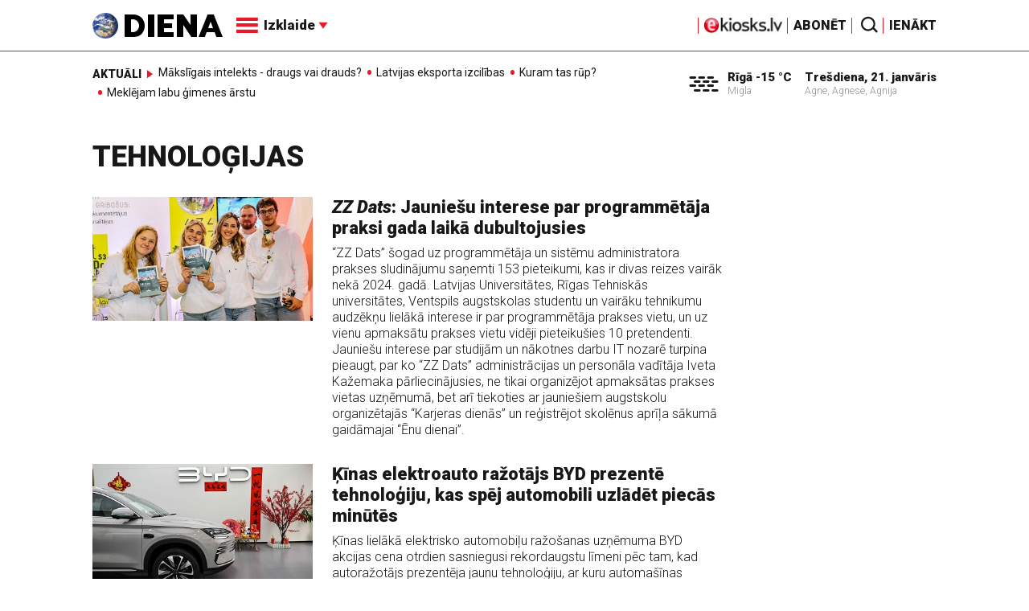

--- FILE ---
content_type: text/html; charset=UTF-8
request_url: https://new.diena.lv/tehnologijas/tehnologijas/?p=1
body_size: 15269
content:
<!doctype html>
<!--[if lt IE 7]><html class="no-js lt-ie9 lt-ie8 lt-ie7"><![endif]-->
<!--[if IE 7]><html class="no-js lt-ie9 lt-ie8"><![endif]-->
<!--[if IE 8]><html class="no-js lt-ie9"><![endif]-->
<!--[if gt IE 8]><!--><html class="no-js "><!--<![endif]-->
<head>
	<meta charset="utf-8">
	<title>Tehnoloģijas / Diena / Tehnoloģijas / Diena</title>

	<link rel="apple-touch-icon" sizes="57x57" href="/public/assets/icons/apple-icon-57x57.png">
	<link rel="apple-touch-icon" sizes="60x60" href="/public/assets/icons/apple-icon-60x60.png">
	<link rel="apple-touch-icon" sizes="72x72" href="/public/assets/icons/apple-icon-72x72.png">
	<link rel="apple-touch-icon" sizes="76x76" href="/public/assets/icons/apple-icon-76x76.png">
	<link rel="apple-touch-icon" sizes="114x114" href="/public/assets/icons/apple-icon-114x114.png">
	<link rel="apple-touch-icon" sizes="120x120" href="/public/assets/icons/apple-icon-120x120.png">
	<link rel="apple-touch-icon" sizes="144x144" href="/public/assets/icons/apple-icon-144x144.png">
	<link rel="apple-touch-icon" sizes="152x152" href="/public/assets/icons/apple-icon-152x152.png">
	<link rel="apple-touch-icon" sizes="180x180" href="/public/assets/icons/apple-icon-180x180.png">
	<link rel="icon" type="image/png" sizes="192x192"  href="/public/assets/icons/android-icon-192x192.png">
	<link rel="icon" type="image/png" sizes="32x32" href="/public/assets/icons/favicon-32x32.png">
	<link rel="icon" type="image/png" sizes="96x96" href="/public/assets/icons/favicon-96x96.png">
	<link rel="icon" type="image/png" sizes="16x16" href="/public/assets/icons/favicon-16x16.png">
	<link rel="shortcut icon" href="/public/assets/icons/favicon.ico" type="image/x-icon" />
	<link rel="icon" href="/public/assets/icons/favicon.ico" type="image/x-icon" />
	<link rel="manifest" href="/manifest.json">
	<link rel="stylesheet" type="text/css" href="//fonts.googleapis.com/css?family=Roboto:300,400,400italic,900,900italic|Roboto+Slab:700&subset=latin,cyrillic,latin-ext">
	<script async src="https://pagead2.googlesyndication.com/pagead/js/adsbygoogle.js?client=ca-pub-4551895432139638" crossorigin="anonymous"></script>
	<script src="//ads.diena.lv/delivery/asyncjs.php"></script>
			<script src="https://atm.api.dmp.nsaudience.pl/atm.js" async></script>
			<script>
				(function(w,a,c) {
					if(w[a]) { return }
					var s = function() {
					var ar = Array.prototype.slice.call(arguments);
					return new Promise(function(r,e){s[c].push({a:ar,c:r,e:e})});
				}
				s[c] = []
				w[a] = s
				})(window, "__atm", "_calls")
			</script>

			<script>
			pbjs.setConfig({
				userSync: {
					userIds: [{
						name: 'justId',
						params: {
						mode: 'COMBINED',
						url: 'https://id.nsaudience.pl/getId.js'
					},
					storage:{
						expires: 365,
						name: 'justId',
						refreshInSeconds: 1,
						type: 'html5'
					}
				}]
			}});
			</script>

			<script type="application/javascript" src="https://ced.sascdn.com/tag/3323/smart.js" async></script>
			<script type="application/javascript">
				var sas = sas || {};
				sas.cmd = sas.cmd || [];
				sas.cmd.push(function () {
					sas.setup({ networkid: 3323, domain: "https://www14.smartadserver.com", async: true, inSequence:1 });
				});
				sas.cmd.push(function () {
					sas.call("onecall", {
						siteId: 280621,
						pageId: 1074885,
						formats: [
							 { id: 96428 }
							,{ id: 93629 }
							,{ id: 78539 }
							,{ id: 96666 }
							,{ id: 99320 }
							,{ id: 73580 }
							,{ id: 73414 }
						],
						target: ""
						});
				});
			</script><script async src="https://core.dimatter.ai/pubs/diena-lv.min.js"></script>
			<script>
				window.dimatter = window.dimatter || [];
				window.dimatter.push('standalone');
				window.dimatter.push(['_initialize']);
			</script> <script type="text/javascript">
				<!--//--><![CDATA[//><!--
				var pp_gemius_identifier = 'zDDrQnf27JXkxbABwYC2DMVITO51S9BK5cRlFhgEP.j.N7';
				function gemius_pending(i) { window[i] = window[i] || function() {var x = window[i+'_pdata'] = window[i+'_pdata'] || []; x[x.length]=arguments;};};
				gemius_pending('gemius_hit'); gemius_pending('gemius_event'); gemius_pending('pp_gemius_hit'); gemius_pending('pp_gemius_event');
				(function(d,t) {try {var gt=d.createElement(t),s=d.getElementsByTagName(t)[0],l='http'+((location.protocol=='https:')?'s':''); gt.setAttribute('async','async');
				gt.setAttribute('defer','defer'); gt.src=l+'://PREFIX.hit.gemius.pl/xgemius.js'; s.parentNode.insertBefore(gt,s);} catch (e) {}})(document,'script');
				//--><!]]>
				</script>
				
		<script src="/public/scripts/src/init.js?1768962758"></script>
		<script src="https://www.google.com/recaptcha/api.js?hl=lv"></script>
		<script src="https://www.youtube.com/player_api" type="text/javascript"></script>
			<link rel="stylesheet" media="all" href="/public/styles/214/default.css">
	<script src="/public/scripts/tools.js?v=27"></script>
	<script src="/public/scripts/common.js?v=27"></script>
<link rel="canonical" type="" title="" href="https://www.diena.lv//tehnologijas/tehnologijas/?p=1" />
<meta property="og:title" content="Tehnoloģijas / Diena" />
<meta property="fb:app_id" content="595548350626442" />
<meta name="twitter:title" content="Tehnoloģijas / Diena" />
<meta name="twitter:card" content="summary_large_image" />
<meta property="og:url" content="https://www.diena.lv//tehnologijas/tehnologijas/?p=1" />
<meta name="twitter:url" content="https://www.diena.lv//tehnologijas/tehnologijas/?p=1" />
<meta property="og:type" content="article" />
<meta property="og:description" content="" />
<meta name="twitter:description" content="" />
<meta name="description" content="" />
<meta property="og:image" content="" />
<meta name="twitter:image" content="" />
<meta name="keywords" content="" />
<meta name="viewport" content="width=device-width,initial-scale=1,maximum-scale=1, user-scalable=no" />
<meta name="apple-mobile-web-app-title" content="Diena" />
<meta name="msapplication-TileColor" content="#e61a29" />
<meta name="msapplication-TileImage" content="/public/assets/icons/ms-icon-144x144.png" />
<meta name="theme-color" content="#e61a29" />
</head>
<body>
<script>
  window.fbAsyncInit = function() {
    FB.init({
      appId      : '595548350626442',
      xfbml      : true,
      version    : 'v2.6'
    });
  };

  (function(d, s, id){
     var js, fjs = d.getElementsByTagName(s)[0];
     if (d.getElementById(id)) {return;}
     js = d.createElement(s); js.id = id;
     js.src = "//connect.facebook.net/en_US/sdk.js";
     fjs.parentNode.insertBefore(js, fjs);
   }(document, 'script', 'facebook-jssdk'));
</script>

<script>
	Diena.ads.openxUrl='ads.diena.lv'; Diena.ads.skins ={"8":{"left":"https:\/\/cdn.diena.lv\/ads\/skins\/15107506075a0c398f6d0eb.png","right":"https:\/\/cdn.diena.lv\/ads\/skins\/15107506075a0c398f70917.png","left_bi":1,"right_bi":1,"repeat":true,"color":"ba2025"},"27":{"left":"https:\/\/cdn.diena.lv\/ads\/skins\/169208724264db33ca24675.png","right":"https:\/\/cdn.diena.lv\/ads\/skins\/169208724264db33ca2691b.png","left_bi":2093,"right_bi":2093,"repeat":true,"color":""},"28":{"left":"https:\/\/cdn.diena.lv\/ads\/skins\/16960039836516f78fc05be.png","right":"https:\/\/cdn.diena.lv\/ads\/skins\/16960039836516f78fc0ac3.png","left_bi":2158,"right_bi":2158,"repeat":true,"color":""},"29":{"left":"https:\/\/cdn.diena.lv\/ads\/skins\/1698054306653640a2d6e6c.jpg","right":"https:\/\/cdn.diena.lv\/ads\/skins\/1698054306653640a2d70a5.jpg","left_bi":2143,"right_bi":2143,"repeat":true,"color":""},"31":{"left":"https:\/\/cdn.diena.lv\/ads\/skins\/170022668065576678de0f2.png","right":"https:\/\/cdn.diena.lv\/ads\/skins\/170022668065576678de2fc.png","left_bi":2172,"right_bi":2172,"repeat":true,"color":""},"32":{"left":"https:\/\/cdn.diena.lv\/ads\/skins\/171031591765f1598df2b97.jpeg","right":"https:\/\/cdn.diena.lv\/ads\/skins\/171031591765f1598df2e50.jpeg","left_bi":2247,"right_bi":2247,"repeat":true,"color":""},"33":{"left":"https:\/\/cdn.diena.lv\/ads\/skins\/171465685366339655204fb.jpg","right":"https:\/\/cdn.diena.lv\/ads\/skins\/17146568536633965520bae.jpg","left_bi":2285,"right_bi":2285,"repeat":true,"color":"0085ca"}}; Diena.routes = {"galleryFullscreen":"?rt=media%2Fgallery&ac=fullscreengallery","shopFullscreen":"?rt=shop%2Fproduct&ac=fullscreengallery","articleFullscreen":"?rt=articles%2Fview&ac=fullscreengallery","userLogin":"?rt=user&ac=login","forgotPassword":"?rt=user&ac=passrestore","passReset":"?rt=user&ac=passreset","userRegister":"?rt=user&ac=register","shopCart":"?rt=shop%2Fcart&ac=contents"};	Diena.events.send('onLoad');
</script>





<section id="mobile-menu" class="flyout inverse">
	<section class="flyout__menu">
		<ul>
			<li class="special">
				<a href="https://www.diena.lv/eveikals/" target="_blank">Abonēt</a>
				<a href="https://ekiosks.lv/" target="_blank"><img style="display: block; height: 19px;" src="/public/assets/logo/e-kiosks_balts2.png"></a>
			</li>
							<li class="special">
					<a href="javascript:;" onclick="Diena.user.showLogin();">Ienākt</a>
				</li>
							<li class="special">
				<a href="/izpirktadiena">Informēt</a>
			</li>
							<li>
					<a href="/latvija/">Latvijā</a>
					<ul><li><a href="/latvija/zinas/">Ziņas</a></li><li><a href="/latvija/politika/">Politika</a></li><li><a href="/latvija/riga/">Rīgā</a></li><li><a href="/latvija/novados/">Novados</a></li><li><a href="/latvija/kriminalzinas/">Kriminālziņas</a></li></ul>				</li>
								<li>
					<a href="/pasaule/">Pasaulē</a>
					<ul><li><a href="/pasaule/baltijas-valstis/">Baltijas valstis</a></li><li><a href="/pasaule/eiropa/">Eiropa</a></li><li><a href="/pasaule/asv/">ASV</a></li><li><a href="/pasaule/krievija/">Krievija</a></li><li><a href="/pasaule/tuvie-austrumi/">Tuvie austrumi</a></li><li><a href="/pasaule/cits/">Cits</a></li></ul>				</li>
								<li>
					<a href="/sports/">Sports</a>
					<ul><li><a href="/sports/hokejs/">Hokejs</a></li><li><a href="/sports/basketbols/">Basketbols</a></li><li><a href="/sports/futbols/">Futbols</a></li><li><a href="/sports/teniss/">Teniss</a></li><li><a href="/sports/volejbols/">Volejbols</a></li><li><a href="/sports/motoru-sports/">Motoru sports</a></li><li><a href="/sports/vieglatletika/">Vieglatlētika</a></li><li><a href="/sports/ritenbrauksana/">Riteņbraukšana</a></li><li><a href="/sports/ziemas-sports/">Ziemas sports</a></li><li><a href="/sports/citi/">Citi</a></li></ul>				</li>
								<li>
					<a href="/sestdiena/">SestDiena</a>
					<ul><li><a href="/sestdiena/sonedel-sestdiena/">Šonedēļ SestDienā</a></li><li><a href="/sestdiena/sestdienas-salons/">SestDienas salons</a></li><li><a href="/sestdiena/pasaule/">Pasaule</a></li><li><a href="/sestdiena/politika/">Politika</a></li><li><a href="/sestdiena/tema/">Tēma</a></li><li><a href="/sestdiena/pieredze/">Pieredze</a></li><li><a href="/sestdiena/in-memoriam/">In memoriam</a></li><li><a href="/sestdiena/tuvplana/">Tuvplānā</a></li><li><a href="/sestdiena/celojumi/">Ceļojumi</a></li><li><a href="/sestdiena/latvijai-vajag/">Latvijai vajag </a></li><li><a href="/sestdienas-receptes/">SestDienas receptes</a></li></ul>				</li>
								<li>
					<a href="/kd/">KDi</a>
					<ul><li><a href="/kd/zinas/">Ziņas</a></li><li><a href="/kd/muzika/">Mūzika</a></li><li><a href="/kd/maksla/">Māksla</a></li><li><a href="/kd/teatris/">Teātris</a></li><li><a href="/kd/literatura/">Literatūra</a></li><li><a href="/kd/kinotv/">Kino/TV</a></li><li><a href="/kd/eksperti-blogeri/">Eksperti/Blogeri</a></li><li><a href="/kd/intervijas/">Intervijas</a></li><li><a href="/kd/recenzijas/">Recenzijas</a></li><li><a href="/kd/gramatas/">Grāmatas</a></li><li><a href="/kd/konkursi/">Konkursi</a></li><li><a href="/kd/celojumi/">Ceļojumi</a></li><li><a href="/kd/kd-afisa/">KD Afiša</a></li><li><a href="/kd/deja/">Deja</a></li></ul>				</li>
								<li>
					<a href="/sporta-avize/">Sporta Avīze</a>
					<ul><li><a href="/sporta-avize/intervijas/">Intervijas</a></li><li><a href="/sporta-avize/portrets/">Portrets</a></li><li><a href="/sporta-avize/tuvplana/">Tuvplānā</a></li></ul>				</li>
								<li>
					<a href="/uznemeja-diena/">Uzņēmēja Diena</a>
					<ul><li><a href="/uznemeja-diena/zinas/">Ziņas</a></li><li><a href="/uznemeja-diena/intervijas/">Intervijas</a></li><li><a href="/uznemeja-diena/razosana/">Ražošana</a></li><li><a href="/uznemeja-diena/karjera/">Karjera</a></li><li><a href="/uznemeja-diena/pasaule/">Pasaulē</a></li><li><a href="/uznemeja-diena/ipasums/">Īpašums</a></li><li><a href="/uznemeja-diena/finanses/">Finanses</a></li></ul>				</li>
								<li>
					<a href="/dzivesstils/">Dzīvesstils</a>
					<ul><li><a href="/dzivesstils/veseliba/">Veselība</a></li><li><a href="/dzivesstils/darzadiena/">Dārza Diena</a></li><li><a href="/dzivesstils/seniorudiena/">Senioru Diena</a></li><li><a href="/dzivesstils/dienas-padomi/">Dienas padomi</a></li></ul>				</li>
								<li>
					<a href="/videunturisms/">Vide un tūrisms</a>
					<ul><li><a href="/videunturisms/videsdiena/">Vides Diena</a></li><li><a href="/videunturisms/turisms/">Tūrisms</a></li><li><a href="/videunturisms/celosana/">Ceļošana </a></li><li><a href="/videunturisms/dabasdiena/">Dabas Diena</a></li></ul>				</li>
								<li  class="active">
					<a href="/izklaide/">Izklaide</a>
					<ul><li><a href="/izklaide/interesanti/">Interesanti</a></li><li><a href="/izklaide/receptes/">Receptes</a></li><li><a href="/izklaide/dzivnieki/">Dzīvnieki</a></li><li><a href="/izklaide/notikumi/">Notikumi</a></li><li><a href="/izklaide/cits/">Cits</a></li><li class="active"><a href="/tehnologijas/tehnologijas/">Tehnoloģijas</a></li><li><a href="/izklaide/zirnis-joko/">Zirnis joko</a></li></ul>				</li>
								<li>
					<a href="/foto/">Foto</a>
									</li>
								<li>
					<a href="/projekti-grupa/">Projekti</a>
					<ul><li><a href="/melu-tvertne/">Projekts &quot;Melu tvertne&quot;</a></li><li><a href="https://www.diena.lv/atslegvards/atgriezoties-majas">Atgriežoties mājās</a></li><li><a href="https://www.diena.lv/atslegvards/kapec-man-tas-jazina">Kāpēc man tas jāzina?</a></li><li><a href="https://www.diena.lv/atslegvards/sports-mus-vieno">Sports mūs vieno!</a></li><li><a href="https://www.diena.lv/atslegvards/atpakal-latvija">Atpakaļ Latvijā</a></li><li><a href="https://www.diena.lv/atslegvards/vai-viegli-but">Vai viegli būt</a></li></ul>				</li>
						</ul>
	</section>

	<section class="flyout__search">
		<form action="/search/" method="get">
			<div class="form-group">
				<input name="keyword" name="keyword" type="text" class="form-control form-control-lg" placeholder="Meklēt...">
			</div>
		</form>
	</section>

	<section class="flyout__weather">
		<div class="flyout__heading">Laika ziņas</div>

		<h5>Šodien</h5>
		<a href="/laika-zinas/">
			
		<div class="weather-box">
			<figure>
				<i class="icon-sw-10"></i>
			</figure>
			<aside>
				<span class="weather-box__temp">-15 °C</span>
				<span class="weather-box__wind">Vējš <i class="icon-wind-ENE"></i> 2.06 m/s</span>
			</aside>
			<figcaption>Migla</figcaption>
		</div>		</a>
	</section>
</section>

<header class="navigation topnav fixed compact" id="main-header">
	
	<div class="container">
		<div class="topnav__container">
			<section class="navigation__brand">
				<a href="/" style="background: none;">
					<img style="display: block; width:100%" src="/public/assets/logo/logo.png" alt="Diena" />
				</a>
			</section>

			<section class="navigation__menu">
				<ul class="navigation-main responsive-nav">
											<li>
							<a href="/latvija/">Latvijā</a>
															<ul>
																			<li><a href="/latvija/zinas/">Ziņas</a></li>
																				<li><a href="/latvija/politika/">Politika</a></li>
																				<li><a href="/latvija/riga/">Rīgā</a></li>
																				<li><a href="/latvija/novados/">Novados</a></li>
																				<li><a href="/latvija/kriminalzinas/">Kriminālziņas</a></li>
																		</ul>
														</li>
												<li>
							<a href="/pasaule/">Pasaulē</a>
															<ul>
																			<li><a href="/pasaule/baltijas-valstis/">Baltijas valstis</a></li>
																				<li><a href="/pasaule/eiropa/">Eiropa</a></li>
																				<li><a href="/pasaule/asv/">ASV</a></li>
																				<li><a href="/pasaule/krievija/">Krievija</a></li>
																				<li><a href="/pasaule/tuvie-austrumi/">Tuvie austrumi</a></li>
																				<li><a href="/pasaule/cits/">Cits</a></li>
																		</ul>
														</li>
												<li>
							<a href="/sports/">Sports</a>
															<ul>
																			<li><a href="/sports/hokejs/">Hokejs</a></li>
																				<li><a href="/sports/basketbols/">Basketbols</a></li>
																				<li><a href="/sports/futbols/">Futbols</a></li>
																				<li><a href="/sports/teniss/">Teniss</a></li>
																				<li><a href="/sports/volejbols/">Volejbols</a></li>
																				<li><a href="/sports/motoru-sports/">Motoru sports</a></li>
																				<li><a href="/sports/vieglatletika/">Vieglatlētika</a></li>
																				<li><a href="/sports/ritenbrauksana/">Riteņbraukšana</a></li>
																				<li><a href="/sports/ziemas-sports/">Ziemas sports</a></li>
																				<li><a href="/sports/citi/">Citi</a></li>
																		</ul>
														</li>
												<li>
							<a href="/sestdiena/">SestDiena</a>
															<ul>
																			<li><a href="/sestdiena/sonedel-sestdiena/">Šonedēļ SestDienā</a></li>
																				<li><a href="/sestdiena/sestdienas-salons/">SestDienas salons</a></li>
																				<li><a href="/sestdiena/pasaule/">Pasaule</a></li>
																				<li><a href="/sestdiena/politika/">Politika</a></li>
																				<li><a href="/sestdiena/tema/">Tēma</a></li>
																				<li><a href="/sestdiena/pieredze/">Pieredze</a></li>
																				<li><a href="/sestdiena/in-memoriam/">In memoriam</a></li>
																				<li><a href="/sestdiena/tuvplana/">Tuvplānā</a></li>
																				<li><a href="/sestdiena/celojumi/">Ceļojumi</a></li>
																				<li><a href="/sestdiena/latvijai-vajag/">Latvijai vajag </a></li>
																				<li><a href="/sestdienas-receptes/">SestDienas receptes</a></li>
																		</ul>
														</li>
												<li>
							<a href="/kd/">KDi</a>
															<ul>
																			<li><a href="/kd/zinas/">Ziņas</a></li>
																				<li><a href="/kd/muzika/">Mūzika</a></li>
																				<li><a href="/kd/maksla/">Māksla</a></li>
																				<li><a href="/kd/teatris/">Teātris</a></li>
																				<li><a href="/kd/literatura/">Literatūra</a></li>
																				<li><a href="/kd/kinotv/">Kino/TV</a></li>
																				<li><a href="/kd/eksperti-blogeri/">Eksperti/Blogeri</a></li>
																				<li><a href="/kd/intervijas/">Intervijas</a></li>
																				<li><a href="/kd/recenzijas/">Recenzijas</a></li>
																				<li><a href="/kd/gramatas/">Grāmatas</a></li>
																				<li><a href="/kd/konkursi/">Konkursi</a></li>
																				<li><a href="/kd/celojumi/">Ceļojumi</a></li>
																				<li><a href="/kd/kd-afisa/">KD Afiša</a></li>
																				<li><a href="/kd/deja/">Deja</a></li>
																		</ul>
														</li>
												<li>
							<a href="/sporta-avize/">Sporta Avīze</a>
															<ul>
																			<li><a href="/sporta-avize/intervijas/">Intervijas</a></li>
																				<li><a href="/sporta-avize/portrets/">Portrets</a></li>
																				<li><a href="/sporta-avize/tuvplana/">Tuvplānā</a></li>
																		</ul>
														</li>
												<li>
							<a href="/uznemeja-diena/">Uzņēmēja Diena</a>
															<ul>
																			<li><a href="/uznemeja-diena/zinas/">Ziņas</a></li>
																				<li><a href="/uznemeja-diena/intervijas/">Intervijas</a></li>
																				<li><a href="/uznemeja-diena/razosana/">Ražošana</a></li>
																				<li><a href="/uznemeja-diena/karjera/">Karjera</a></li>
																				<li><a href="/uznemeja-diena/pasaule/">Pasaulē</a></li>
																				<li><a href="/uznemeja-diena/ipasums/">Īpašums</a></li>
																				<li><a href="/uznemeja-diena/finanses/">Finanses</a></li>
																		</ul>
														</li>
												<li>
							<a href="/dzivesstils/">Dzīvesstils</a>
															<ul>
																			<li><a href="/dzivesstils/veseliba/">Veselība</a></li>
																				<li><a href="/dzivesstils/darzadiena/">Dārza Diena</a></li>
																				<li><a href="/dzivesstils/seniorudiena/">Senioru Diena</a></li>
																				<li><a href="/dzivesstils/dienas-padomi/">Dienas padomi</a></li>
																		</ul>
														</li>
												<li>
							<a href="/videunturisms/">Vide un tūrisms</a>
															<ul>
																			<li><a href="/videunturisms/videsdiena/">Vides Diena</a></li>
																				<li><a href="/videunturisms/turisms/">Tūrisms</a></li>
																				<li><a href="/videunturisms/celosana/">Ceļošana </a></li>
																				<li><a href="/videunturisms/dabasdiena/">Dabas Diena</a></li>
																		</ul>
														</li>
												<li  class="active">
							<a href="/izklaide/">Izklaide</a>
															<ul>
																			<li><a href="/izklaide/interesanti/">Interesanti</a></li>
																				<li><a href="/izklaide/receptes/">Receptes</a></li>
																				<li><a href="/izklaide/dzivnieki/">Dzīvnieki</a></li>
																				<li><a href="/izklaide/notikumi/">Notikumi</a></li>
																				<li><a href="/izklaide/cits/">Cits</a></li>
																				<li><a href="/tehnologijas/tehnologijas/">Tehnoloģijas</a></li>
																				<li><a href="/izklaide/zirnis-joko/">Zirnis joko</a></li>
																		</ul>
														</li>
												<li>
							<a href="/foto/">Foto</a>
													</li>
												<li>
							<a href="/projekti-grupa/">Projekti</a>
															<ul>
																			<li><a href="/melu-tvertne/">Projekts &quot;Melu tvertne&quot;</a></li>
																				<li><a href="https://www.diena.lv/atslegvards/atgriezoties-majas">Atgriežoties mājās</a></li>
																				<li><a href="https://www.diena.lv/atslegvards/kapec-man-tas-jazina">Kāpēc man tas jāzina?</a></li>
																				<li><a href="https://www.diena.lv/atslegvards/sports-mus-vieno">Sports mūs vieno!</a></li>
																				<li><a href="https://www.diena.lv/atslegvards/atpakal-latvija">Atpakaļ Latvijā</a></li>
																				<li><a href="https://www.diena.lv/atslegvards/vai-viegli-but">Vai viegli būt</a></li>
																		</ul>
														</li>
										</ul>

				<div id="navigation__submenu" class="navigation__submenu dropdown">
										<a data-toggle="dropdown" href="javascript:;">
						<i class="icon-nav"></i>
						<span>
							Izklaide							<i class="icon-arrow2_d"></i>
						</span>
					</a>
					
					<div class="dropdown-menu">
						<div class="navigation__submenu__wrap">
							<nav class="navigation__submenu__primary">
								<ul>
																			<li>
											<a rel="sect-3" href="/latvija/">Latvijā</a>
										</li>
																				<li>
											<a rel="sect-4" href="/pasaule/">Pasaulē</a>
										</li>
																				<li>
											<a rel="sect-5" href="/sports/">Sports</a>
										</li>
																				<li>
											<a rel="sect-78" href="/sestdiena/">SestDiena</a>
										</li>
																				<li>
											<a rel="sect-7" href="/kd/">KDi</a>
										</li>
																				<li>
											<a rel="sect-309" href="/sporta-avize/">Sporta Avīze</a>
										</li>
																				<li>
											<a rel="sect-6" href="/uznemeja-diena/">Uzņēmēja Diena</a>
										</li>
																				<li>
											<a rel="sect-167" href="/dzivesstils/">Dzīvesstils</a>
										</li>
																				<li>
											<a rel="sect-179" href="/videunturisms/">Vide un tūrisms</a>
										</li>
																				<li  class="active">
											<a rel="sect-8" href="/izklaide/">Izklaide</a>
										</li>
																				<li>
											<a rel="sect-10" href="/foto/">Foto</a>
										</li>
																				<li>
											<a rel="sect-304" href="/projekti-grupa/">Projekti</a>
										</li>
																		</ul>
							</nav>
							<div class="navigation__submenu__secondary">
																	<ul id="sect-3">
										<li>
												<a href="/latvija/zinas/">Ziņas</a>
											</li><li>
												<a href="/latvija/politika/">Politika</a>
											</li><li>
												<a href="/latvija/riga/">Rīgā</a>
											</li><li>
												<a href="/latvija/novados/">Novados</a>
											</li><li>
												<a href="/latvija/kriminalzinas/">Kriminālziņas</a>
											</li>									</ul>
																		<ul id="sect-4">
										<li>
												<a href="/pasaule/baltijas-valstis/">Baltijas valstis</a>
											</li><li>
												<a href="/pasaule/eiropa/">Eiropa</a>
											</li><li>
												<a href="/pasaule/asv/">ASV</a>
											</li><li>
												<a href="/pasaule/krievija/">Krievija</a>
											</li><li>
												<a href="/pasaule/tuvie-austrumi/">Tuvie austrumi</a>
											</li><li>
												<a href="/pasaule/cits/">Cits</a>
											</li>									</ul>
																		<ul id="sect-5">
										<li>
												<a href="/sports/hokejs/">Hokejs</a>
											</li><li>
												<a href="/sports/basketbols/">Basketbols</a>
											</li><li>
												<a href="/sports/futbols/">Futbols</a>
											</li><li>
												<a href="/sports/teniss/">Teniss</a>
											</li><li>
												<a href="/sports/volejbols/">Volejbols</a>
											</li><li>
												<a href="/sports/motoru-sports/">Motoru sports</a>
											</li><li>
												<a href="/sports/vieglatletika/">Vieglatlētika</a>
											</li><li>
												<a href="/sports/ritenbrauksana/">Riteņbraukšana</a>
											</li><li>
												<a href="/sports/ziemas-sports/">Ziemas sports</a>
											</li><li>
												<a href="/sports/citi/">Citi</a>
											</li>									</ul>
																		<ul id="sect-78">
										<li>
												<a href="/sestdiena/sonedel-sestdiena/">Šonedēļ SestDienā</a>
											</li><li>
												<a href="/sestdiena/sestdienas-salons/">SestDienas salons</a>
											</li><li>
												<a href="/sestdiena/pasaule/">Pasaule</a>
											</li><li>
												<a href="/sestdiena/politika/">Politika</a>
											</li><li>
												<a href="/sestdiena/tema/">Tēma</a>
											</li><li>
												<a href="/sestdiena/pieredze/">Pieredze</a>
											</li><li>
												<a href="/sestdiena/in-memoriam/">In memoriam</a>
											</li><li>
												<a href="/sestdiena/tuvplana/">Tuvplānā</a>
											</li><li>
												<a href="/sestdiena/celojumi/">Ceļojumi</a>
											</li><li>
												<a href="/sestdiena/latvijai-vajag/">Latvijai vajag </a>
											</li><li>
												<a href="/sestdienas-receptes/">SestDienas receptes</a>
											</li>									</ul>
																		<ul id="sect-7">
										<li>
												<a href="/kd/zinas/">Ziņas</a>
											</li><li>
												<a href="/kd/muzika/">Mūzika</a>
											</li><li>
												<a href="/kd/maksla/">Māksla</a>
											</li><li>
												<a href="/kd/teatris/">Teātris</a>
											</li><li>
												<a href="/kd/literatura/">Literatūra</a>
											</li><li>
												<a href="/kd/kinotv/">Kino/TV</a>
											</li><li>
												<a href="/kd/eksperti-blogeri/">Eksperti/Blogeri</a>
											</li><li>
												<a href="/kd/intervijas/">Intervijas</a>
											</li><li>
												<a href="/kd/recenzijas/">Recenzijas</a>
											</li><li>
												<a href="/kd/gramatas/">Grāmatas</a>
											</li><li>
												<a href="/kd/konkursi/">Konkursi</a>
											</li><li>
												<a href="/kd/celojumi/">Ceļojumi</a>
											</li><li>
												<a href="/kd/kd-afisa/">KD Afiša</a>
											</li><li>
												<a href="/kd/deja/">Deja</a>
											</li>									</ul>
																		<ul id="sect-309">
										<li>
												<a href="/sporta-avize/intervijas/">Intervijas</a>
											</li><li>
												<a href="/sporta-avize/portrets/">Portrets</a>
											</li><li>
												<a href="/sporta-avize/tuvplana/">Tuvplānā</a>
											</li>									</ul>
																		<ul id="sect-6">
										<li>
												<a href="/uznemeja-diena/zinas/">Ziņas</a>
											</li><li>
												<a href="/uznemeja-diena/intervijas/">Intervijas</a>
											</li><li>
												<a href="/uznemeja-diena/razosana/">Ražošana</a>
											</li><li>
												<a href="/uznemeja-diena/karjera/">Karjera</a>
											</li><li>
												<a href="/uznemeja-diena/pasaule/">Pasaulē</a>
											</li><li>
												<a href="/uznemeja-diena/ipasums/">Īpašums</a>
											</li><li>
												<a href="/uznemeja-diena/finanses/">Finanses</a>
											</li>									</ul>
																		<ul id="sect-167">
										<li>
												<a href="/dzivesstils/veseliba/">Veselība</a>
											</li><li>
												<a href="/dzivesstils/darzadiena/">Dārza Diena</a>
											</li><li>
												<a href="/dzivesstils/seniorudiena/">Senioru Diena</a>
											</li><li>
												<a href="/dzivesstils/dienas-padomi/">Dienas padomi</a>
											</li>									</ul>
																		<ul id="sect-179">
										<li>
												<a href="/videunturisms/videsdiena/">Vides Diena</a>
											</li><li>
												<a href="/videunturisms/turisms/">Tūrisms</a>
											</li><li>
												<a href="/videunturisms/celosana/">Ceļošana </a>
											</li><li>
												<a href="/videunturisms/dabasdiena/">Dabas Diena</a>
											</li>									</ul>
																		<ul id="sect-8">
										<li>
												<a href="/izklaide/interesanti/">Interesanti</a>
											</li><li>
												<a href="/izklaide/receptes/">Receptes</a>
											</li><li>
												<a href="/izklaide/dzivnieki/">Dzīvnieki</a>
											</li><li>
												<a href="/izklaide/notikumi/">Notikumi</a>
											</li><li>
												<a href="/izklaide/cits/">Cits</a>
											</li><li class="active">
												<a href="/tehnologijas/tehnologijas/">Tehnoloģijas</a>
											</li><li>
												<a href="/izklaide/zirnis-joko/">Zirnis joko</a>
											</li>									</ul>
																		<ul id="sect-304">
										<li>
												<a href="/melu-tvertne/">Projekts &quot;Melu tvertne&quot;</a>
											</li><li>
												<a href="https://www.diena.lv/atslegvards/atgriezoties-majas">Atgriežoties mājās</a>
											</li><li>
												<a href="https://www.diena.lv/atslegvards/kapec-man-tas-jazina">Kāpēc man tas jāzina?</a>
											</li><li>
												<a href="https://www.diena.lv/atslegvards/sports-mus-vieno">Sports mūs vieno!</a>
											</li><li>
												<a href="https://www.diena.lv/atslegvards/atpakal-latvija">Atpakaļ Latvijā</a>
											</li><li>
												<a href="https://www.diena.lv/atslegvards/vai-viegli-but">Vai viegli būt</a>
											</li>									</ul>
																</div>
						</div>
					</div>
				</div>
			</section>

<!--			<section class="navigation__weather">
				<div class="infowidget ">
			<div class="infowidget__icon">
				<a href="/laika-zinas/"><i class="icon-sw-10"></i></a>
			</div>
			<dl>
				<dt><a href="/laika-zinas/">Rīgā -15 °C</a></dt>
				<dd>Migla</dd>
			</dl>
		</div>			</section>

			<section class="navigation__date">
				<div class="infowidget ">
			<dl>
				<dt><a href="javascript:;">Trešdiena, 21. janvāris</a></dt>
				<dd>Agne, Agnese, Agnija</dd>
			</dl>
		</div>			</section>-->

			<section class="navigation__subscribe">
			<a href="https://ekiosks.lv/" target="_blank"><img style="display: block; height: 19px;" src="/public/assets/logo/e-kiosks_melns_bez_abon.jpg"></a>
			</section>

			<section class="navigation__subscribe">
				<a href="https://www.diena.lv/eveikals/" target="_blank">Abonēt</a>
			</section>

			<section class="navigation__search">
				<a href="/search/">
					<i class="icon-search"></i>
				</a>
			</section>

							<section class="navigation__user">
					<a href="javascript:;" onclick="Diena.user.showLogin({close:0});">Ienākt</a>
				</section>
				
			<section class="navigation__mobile">
				<button type="button" id="mobile-toggle" class="hamburger collapsed">
					<span class="icon-bar bar1"></span>
					<span class="icon-bar bar2"></span>
					<span class="icon-bar bar3"></span>
					<span class="icon-bar bar5"></span>
				</button>
			</section>
		</div>
	</div>
</header>

	<header class="topnav infopanel">
		<div class="container main">
			<div class="topnav__container">
				<section class="infopanel__actual">
					<div class="nav-links "><span><em>Aktuāli</em><i class="icon-arrow2_r"></i></span><ul><li><a  href="/atslegvards/maksligais-intelekts-draugs-vai-drauds">Mākslīgais intelekts - draugs vai drauds?</a></li><li><a  href="/atslegvards/latvijas-eksporta-izcilibas">Latvijas eksporta izcilības</a></li><li><a  href="/atslegvards/kuram-tas-rup">Kuram tas rūp?</a></li><li><a  href="/atslegvards/meklejam-labu-gimenes-arstu">Meklējam labu ģimenes ārstu</a></li></ul></div>				</section>
				<section class="infopanel__weather">
					<div class="infowidget ">
			<div class="infowidget__icon">
				<a href="/laika-zinas/"><i class="icon-sw-10"></i></a>
			</div>
			<dl>
				<dt><a href="/laika-zinas/">Rīgā -15 °C</a></dt>
				<dd>Migla</dd>
			</dl>
		</div>				</section>
				<section class="infopanel__date">
					<div class="infowidget ">
			<dl>
				<dt>Trešdiena, 21. janvāris</dt>
				<dd>Agne, Agnese, Agnija</dd>
			</dl>
		</div>				</section>
			</div>
		</div>
	</header>


	

<main>	
	
	
	<div class="container content main">
		<div class="giga-banner">
			<ins data-revive-zoneid="1" data-revive-id="d1b657e3bb3f3520dd449f74d0552bf4"></ins>
		</div>
		
		
		
		<div class="row">
			<div class="col-xs-12 col-lg-9">
				<section class="module">
	<h2>Tehnoloģijas</h2>
<article class="thumbnail thumbnail--card size-wide  ">
	<figure>
		<a href="/raksts/izklaide/tehnologijas/_zz-dats_-jauniesu-interese-par-programmetaja-praksi-gada-laika-dubultojusies-14333558" target="_self"><div class="thumbnail__image" style="background-image:url(https://cdn.diena.lv/media/2025/03/2/tmb/77dc6b9e6b37.jpg)""></div></a>
		
		
			<div class="thumbnail__overlay"></div>
	</figure>
	<figcaption>
		
		
		
		
		<h4>
			<a href="/raksts/izklaide/tehnologijas/_zz-dats_-jauniesu-interese-par-programmetaja-praksi-gada-laika-dubultojusies-14333558" target="_self"><em>ZZ Dats</em>: Jauniešu interese par programmētāja praksi gada laikā dubultojusies</a>
		</h4>
		<div class="thumbnail__lead"> “ZZ Dats” šogad uz programmētāja un sistēmu administratora prakses sludinājumu saņemti 153 pieteikumi, kas ir divas reizes vairāk nekā 2024. gadā. Latvijas Universitātes, Rīgas Tehniskās universitātes, Ventspils augstskolas studentu un vairāku tehnikumu audzēkņu lielākā interese ir par programmētāja prakses vietu, un uz vienu apmaksātu prakses vietu vidēji pieteikušies 10 pretendenti. Jauniešu interese par studijām un nākotnes darbu IT nozarē turpina pieaugt, par ko “ZZ Dats” administrācijas un personāla vadītāja Iveta Kažemaka pārliecinājusies, ne tikai organizējot apmaksātas prakses vietas uzņēmumā, bet arī tiekoties ar jauniešiem augstskolu organizētajās “Karjeras dienās” un reģistrējot skolēnus aprīļa sākumā gaidāmajai “Ēnu dienai”. 

</div>
		<div class="thumbnail__timeline">
		 
		</div>
		
	</figcaption>
</article>
<article class="thumbnail thumbnail--card size-wide  ">
	<figure>
		<a href="/raksts/izklaide/tehnologijas/kinas-elektroauto-razotajs-byd-prezente-tehnologiju-kas-spej-automobili-uzladet-piecas-minutes-14333050" target="_self"><div class="thumbnail__image" style="background-image:url(https://cdn.diena.lv/media/2025/03/2/tmb/c650af6a7235.jpg)""></div></a>
		
		
			<div class="thumbnail__overlay"></div>
	</figure>
	<figcaption>
		
		
		
		
		<h4>
			<a href="/raksts/izklaide/tehnologijas/kinas-elektroauto-razotajs-byd-prezente-tehnologiju-kas-spej-automobili-uzladet-piecas-minutes-14333050" target="_self">Ķīnas elektroauto ražotājs BYD prezentē tehnoloģiju, kas spēj automobili uzlādēt piecās minūtēs</a>
		</h4>
		<div class="thumbnail__lead">Ķīnas lielākā elektrisko automobiļu ražošanas uzņēmuma BYD akcijas cena otrdien sasniegusi rekordaugstu līmeni pēc tam, kad autoražotājs prezentēja jaunu tehnoloģiju, ar kuru automašīnas akumulatorus iespējams uzlādēt vien piecās minūtēs.</div>
		<div class="thumbnail__timeline">
		 
		</div>
		
	</figcaption>
</article>
<article class="thumbnail thumbnail--card size-wide  ">
	<figure>
		<a href="/raksts/izklaide/tehnologijas/_zz-dats_-kops-gada-sakuma-latvijas-pasvaldibas-butiski-pieaugusi-e-rekinu-aprite-14332809" target="_self"><div class="thumbnail__image" style="background-image:url(https://cdn.diena.lv/media/2025/03/2/tmb/39503e05b91e.jpg)""></div></a>
		
		
			<div class="thumbnail__overlay"></div>
	</figure>
	<figcaption>
		
		
		
		
		<h4>
			<a href="/raksts/izklaide/tehnologijas/_zz-dats_-kops-gada-sakuma-latvijas-pasvaldibas-butiski-pieaugusi-e-rekinu-aprite-14332809" target="_self"><em>ZZ Dats</em>: Kopš gada sākuma Latvijas pašvaldībās būtiski pieaugusi e-rēķinu aprite</a>
		</h4>
		<div class="thumbnail__lead">Reaģējot uz likumdošanas izmaiņām, kas no 2025. gada nosaka obligātu e-rēķinu formāta lietošanu sadarbībā ar publisko pārvaldi, Latvijas pašvaldībās ir būtiski pieaudzis e-rēķinu īpatsvars. Gada pirmajos divos mēnešos tas ir četras reizes lielāks nekā pērn šajā periodā, liecina SIA “ZZ Dats” apkopotie dati.

</div>
		<div class="thumbnail__timeline">
		 
		</div>
		
	</figcaption>
</article>
<article class="thumbnail thumbnail--card size-wide  ">
	<figure>
		<a href="/raksts/izklaide/tehnologijas/iedzivotajus-aicina-iesaistities-eiropas-digitalas-identitates-maka-pilotlietotnes-testesana-14332686" target="_self"><div class="thumbnail__image" style="background-image:url(https://cdn.diena.lv/media/2022/10/6/tmb/7a6cfb63a2c7.jpg)""></div></a>
		
		
			<div class="thumbnail__overlay"></div>
	</figure>
	<figcaption>
		
		
		
		
		<h4>
			<a href="/raksts/izklaide/tehnologijas/iedzivotajus-aicina-iesaistities-eiropas-digitalas-identitates-maka-pilotlietotnes-testesana-14332686" target="_self">Iedzīvotājus aicina iesaistīties Eiropas digitālās identitātes maka pilotlietotnes testēšanā</a>
		</h4>
		<div class="thumbnail__lead">Lai turpinātu veiksmīgi attīstīt vienotu digitālo ekosistēmu Eiropas Savienībā (turpmāk – ES), visas dalībvalstis izstrādā Eiropas Digitālās identitātes maku – mobilo lietotni, nepieciešamo tehnoloģisko platformu un ekosistēmu, kas lietotājam ļaus lietotnē glabāt identitātes, kā arī citus datus, un pēc pieprasījuma sniegt tos privātā un publiskā sektora pakalpojumu sniedzējiem, izmantot tos autentifikācijai tiešsaistē un bezsaistē pakalpojumu saņemšanai, kā arī radīt kvalificētus elektroniskos parakstus un zīmogus. </div>
		<div class="thumbnail__timeline">
		 
		</div>
		
	</figcaption>
</article>
<article class="thumbnail thumbnail--card size-wide  ">
	<figure>
		<a href="/raksts/izklaide/tehnologijas/_zz-dats_-elektroniski-sagatavoti-52-nekustama-ipasuma-nodokla-maksasanas-pazinojumu-14332237" target="_self"><div class="thumbnail__image" style="background-image:url(https://cdn.diena.lv/media/2024/03/9/tmb/5df35e9a72cd.jpg)""></div></a>
		
		
			<div class="thumbnail__overlay"></div>
	</figure>
	<figcaption>
		
		
		
		
		<h4>
			<a href="/raksts/izklaide/tehnologijas/_zz-dats_-elektroniski-sagatavoti-52-nekustama-ipasuma-nodokla-maksasanas-pazinojumu-14332237" target="_self"><em>ZZ Dats</em>: Elektroniski sagatavoti 52% nekustamā īpašuma nodokļa maksāšanas paziņojumu</a>
		</h4>
		<div class="thumbnail__lead">Fiziskām personām šogad elektroniski piegādāti vairāk nekā puse jeb 52% no nekustamā īpašuma nodokļa (NĪN) maksāšanas paziņojumiem, aģentūru LETA informēja portāla &quot;www.epakalpojumi.lv&quot; izstrādātāja un uzturētāja SIA &quot;ZZ Dats&quot; pārstāvji.</div>
		<div class="thumbnail__timeline">
		 
		</div>
		
	</figcaption>
</article>
<article class="thumbnail thumbnail--card size-wide  ">
	<figure>
		<a href="/raksts/izklaide/tehnologijas/vai-sabiedribai-kaitejosa-uzvediba-interneta-ir-musdienu-norma-14332144" target="_self"><div class="thumbnail__image" style="background-image:url(https://cdn.diena.lv/media/2025/02/6/tmb/eb2a34143b3a.jpg)""></div></a>
		
		
			<div class="thumbnail__overlay"></div>
	</figure>
	<figcaption>
		
		
		
		
		<h4>
			<a href="/raksts/izklaide/tehnologijas/vai-sabiedribai-kaitejosa-uzvediba-interneta-ir-musdienu-norma-14332144" target="_self">Vai sabiedrībai kaitējoša uzvedība internetā ir mūsdienu norma?</a>
		</h4>
		<div class="thumbnail__lead">Ikdienā lasot par tādām tēmām kā kibermobings jeb emocionāla pazemošana internetā, vardarbīga satura izplatīšanās interneta vidē, pieaugušo vēlme savtīgos nolūkos veidot nedabīgu emocionālu saikni ar nepilngadīgu bērnu vai jaunieti un citām nebūšanām, neviļus var rasties jautājums: “Vai tas patiešām tagad ir normāli?”  Diemžēl mums jādzīvo laikmetā, kurā agrāk neiedomājama un pat nepieņemama rīcība kļūst satraucoši ikdienišķa un ierasta, mazinoties empātijai sabiedrībā. Ir skaidrs, ka process turpināsies, taču daudz var darīt vecāki un pedagogi, lai iemācītu bērniem un jauniešiem atšķirt melnu no balta, veidojot vērtību sistēmu, kas nenodarīs kaitējumu ne sev, ne citiem.</div>
		<div class="thumbnail__timeline">
		 
		</div>
		
	</figcaption>
</article>
<article class="thumbnail thumbnail--card size-wide  with-badges">
	<figure>
		<a href="/raksts/izklaide/tehnologijas/eksperti-diskutes-par-dronu-programmesanas-nakotni-un-inovacijam-14331768" target="_self"><div class="thumbnail__image" style="background-image:url(https://cdn.diena.lv/media/2025/02/4/tmb/002a5b951f32.jpg)""></div></a>
		<div class="thumbnail__icons"><span class="thumbnail__icon"><span class="icon-photo"><span class="path1"></span><span class="path2"></span><span class="path3"></span><span class="path4"></span></span></span></div>
		
			<div class="thumbnail__overlay"></div>
	</figure>
	<figcaption>
		
		
		
		
		<h4>
			<a href="/raksts/izklaide/tehnologijas/eksperti-diskutes-par-dronu-programmesanas-nakotni-un-inovacijam-14331768" target="_self">Eksperti diskutēs par dronu programmēšanas nākotni un inovācijām</a>
		</h4>
		<div class="thumbnail__lead">Izglītības izstādē <em>Skola</em> starptautiskajā izstāžu centrā Ķīpsalā 22. februārī pulksten 14.30 notiks Informācijas sistēmu menedžmenta augstskolas (ISMA) organizētā diskusija <em>No hobija līdz karjerai: kā kļūt par dronu tehnoloģiju ekspertu?</em>. </div>
		<div class="thumbnail__timeline">
		 
		</div>
		
	</figcaption>
</article>
<article class="thumbnail thumbnail--card size-wide  ">
	<figure>
		<a href="/raksts/izklaide/tehnologijas/noversti-interneta-darbibas-traucejumi-lmt-tikla-14331245" target="_self"><div class="thumbnail__image" style="background-image:url(https://cdn.diena.lv/media/2018/02/6/tmb/806de027a6d2.jpg)""></div></a>
		
		
			<div class="thumbnail__overlay"></div>
	</figure>
	<figcaption>
		
		
		
		
		<h4>
			<a href="/raksts/izklaide/tehnologijas/noversti-interneta-darbibas-traucejumi-lmt-tikla-14331245" target="_self">Novērsti interneta darbības traucējumi LMT tīklā</a>
		</h4>
		<div class="thumbnail__lead">Tehnoloģiju uzņēmums SIA <em>Latvijas mobilais telefons</em> (LMT) novērsis interneta darbības traucējumus tīklā, pavēstīja LMT Sabiedrisko attiecību daļas vadītājs Valdis Jalinskis.</div>
		<div class="thumbnail__timeline">
		 
		</div>
		
	</figcaption>
</article>
<article class="thumbnail thumbnail--card size-wide  with-badges">
	<figure>
		<a href="/raksts/izklaide/tehnologijas/preilu-robotikas-cempionata-par-kausiem-un-balvam-cinisies-skolenu-veidotie-roboti-no-latvijas-lietuvas-un-polijas-14330093" target="_self"><div class="thumbnail__image" style="background-image:url(https://cdn.diena.lv/media/2025/01/2/tmb/f3ccaac4d50a.jpg)""></div></a>
		<div class="thumbnail__icons"><span class="thumbnail__icon"><span class="icon-photo"><span class="path1"></span><span class="path2"></span><span class="path3"></span><span class="path4"></span></span></span></div>
		
			<div class="thumbnail__overlay"></div>
	</figure>
	<figcaption>
		
		
		
		
		<h4>
			<a href="/raksts/izklaide/tehnologijas/preilu-robotikas-cempionata-par-kausiem-un-balvam-cinisies-skolenu-veidotie-roboti-no-latvijas-lietuvas-un-polijas-14330093" target="_self">Preiļu robotikas čempionātā par kausiem un balvām cīnīsies skolēnu veidotie roboti no Latvijas, Lietuvas un Polijas</a>
		</h4>
		<div class="thumbnail__lead">25. janvārī 7. Preiļu robotikas čempionātā (PRČ 2025) piedalīsies vairāk nekā 300 skolēni no vairāk nekā 50 Latvijas, Lietuvas un Polijas vispārizglītojošām mācību iestādēm un organizācijām. Dienas garumā vērot aizraujošās skolēnu un elektronikas amatieru veidoto robotu sacīkstes aicināti arī līdzjutēji – katru gadu viņi ierodas kuplā pulkā un lielākā interese ir par AntWeight cīņām un dronu lidojumiem. </div>
		<div class="thumbnail__timeline">
		 
		</div>
		
	</figcaption>
</article>
<article class="thumbnail thumbnail--card size-wide  ">
	<figure>
		<a href="/raksts/izklaide/tehnologijas/ka-mazinat-socialo-mediju-radito-informacijas-burbula-efektu-14329253" target="_self"><div class="thumbnail__image" style="background-image:url(https://cdn.diena.lv/media/2025/01/3/tmb/c846c6aee380.jpg)""></div></a>
		
		
			<div class="thumbnail__overlay"></div>
	</figure>
	<figcaption>
		
		
		
		
		<h4>
			<a href="/raksts/izklaide/tehnologijas/ka-mazinat-socialo-mediju-radito-informacijas-burbula-efektu-14329253" target="_self">Kā mazināt sociālo mediju radīto “informācijas burbuļa” efektu?</a>
		</h4>
		<div class="thumbnail__lead">Daudz nekļūdīšos, ja teikšu – teju ikvienam no mums kaut uz brīdi ir radusies sajūta, ka sociālo mediju platformas uzmin pat domas. Tiklīdz sāc interesēties par kādu noteiktu tēmu, piedāvātais saturs – reklāmas, video, ziņas un raksti – burtiski pieskaņojas tavām interesēm. Neviļus rodas jautājums – kā sociālie mediji var zināt, kas tevi interesē? </div>
		<div class="thumbnail__timeline">
		 
		</div>
		
	</figcaption>
</article>
<article class="thumbnail thumbnail--card size-wide  ">
	<figure>
		<a href="/raksts/izklaide/tehnologijas/speka-stajas-es-prasiba-par-vienota-tipa-ladetaju-elektroiericem-14329030" target="_self"><div class="thumbnail__image" style="background-image:url(https://cdn.diena.lv/media/2024/12/2/tmb/2f69519e1f46.jpg)""></div></a>
		
		
			<div class="thumbnail__overlay"></div>
	</figure>
	<figcaption>
		
		
		
		
		<h4>
			<a href="/raksts/izklaide/tehnologijas/speka-stajas-es-prasiba-par-vienota-tipa-ladetaju-elektroiericem-14329030" target="_self">Spēkā stājas ES prasība par vienota tipa lādētāju elektroierīcēm</a>
		</h4>
		<div class="thumbnail__lead">Eiropas Savienības (ES) prasība, ka visiem jauniem viedtālruņiem, planšetdatoriem, kamerām un citām ierīcēm ir jābūt aprīkotiem ar vienota tipa lādētāju, spēkā stājas sestdien.</div>
		<div class="thumbnail__timeline">
		 
		</div>
		
	</figcaption>
</article>
<article class="thumbnail thumbnail--card size-wide  ">
	<figure>
		<a href="/raksts/izklaide/tehnologijas/turpmak-neaizslegtam-_bolt-drive_-automasinam-pec-15-minutem-automatiski-blokes-dzineju-14328216" target="_self"><div class="thumbnail__image" style="background-image:url(https://cdn.diena.lv/media/2024/12/2/tmb/cb13de32a76b.jpg)""></div></a>
		
		
			<div class="thumbnail__overlay"></div>
	</figure>
	<figcaption>
		
		
		
		
		<h4>
			<a href="/raksts/izklaide/tehnologijas/turpmak-neaizslegtam-_bolt-drive_-automasinam-pec-15-minutem-automatiski-blokes-dzineju-14328216" target="_self">Turpmāk neaizslēgtām <em>Bolt Drive</em> automašīnām pēc 15 minūtēm automātiski bloķēs dzinēju</a>
		</h4>
		<div class="thumbnail__lead">Turpmāk koplietošanas nomas pakalpojumu sniedzēja &quot;Bolt Drive&quot; automašīnām, kas būs neaizslēgtas un netiks izmantotas 15 minūtes, drošības nolūkos automātiski bloķēs dzinēju, aģentūru LETA informēja &quot;Bolt&quot; pārstāvji.</div>
		<div class="thumbnail__timeline">
		 
		</div>
		
	</figcaption>
</article>
<article class="thumbnail thumbnail--card size-wide  ">
	<figure>
		<a href="/raksts/izklaide/tehnologijas/_attacher_-ar-maksliga-intelekta-palidzibu-organize-e-pastus-visa-pasaule-14328119" target="_self"><div class="thumbnail__image" style="background-image:url(https://cdn.diena.lv/media/2017/10/15/tmb/5b2e15a3040b.jpg)""></div></a>
		
		
			<div class="thumbnail__overlay"></div>
	</figure>
	<figcaption>
		
		
		
		
		<h4>
			<a href="/raksts/izklaide/tehnologijas/_attacher_-ar-maksliga-intelekta-palidzibu-organize-e-pastus-visa-pasaule-14328119" target="_self"><em>Attacher</em> ar mākslīgā intelekta palīdzību organizē e-pastus visā pasaulē</a>
		</h4>
		<div class="thumbnail__lead">“Wntr Tech” speciālisti radījuši jaunu digitālo produktu – “Gmail” spraudni “Attacher”, kas ar mākslīgā intelekta palīdzību saprot e-pastu kontekstu, organizē un kārto pielikumus, pievieno e-pastiem kategorijas u. tml. Jaunā rīka pirmā mēneša darbības laikā par to interese bijusi ne tikai Latvijā, bet arī Francijā, Portugālē, Argentīnā, ASV, Kanādā un Austrālijā.</div>
		<div class="thumbnail__timeline">
		 
		</div>
		
	</figcaption>
</article>
<article class="thumbnail thumbnail--card size-wide  ">
	<figure>
		<a href="/raksts/izklaide/tehnologijas/ka-planots-uzlabot-bernu-drosiba-socialo-mediju-platformas-14328053" target="_self"><div class="thumbnail__image" style="background-image:url(https://cdn.diena.lv/media/2024/12/3/tmb/dbca5b8c7088.jpg)""></div></a>
		
		
			<div class="thumbnail__overlay"></div>
	</figure>
	<figcaption>
		
		
		
		
		<h4>
			<a href="/raksts/izklaide/tehnologijas/ka-planots-uzlabot-bernu-drosiba-socialo-mediju-platformas-14328053" target="_self">Kā plānots uzlabot bērnu drošība sociālo mediju platformās?</a>
		</h4>
		<div class="thumbnail__lead">Būt par vecākiem digitālajā laikmetā nav vienkāršs uzdevums – virtuālā pasaule vecāku nepieskatītiem bērniem ir ne mazāk bīstama kā reālā pasaule. Vecumam neatbilstoša informācija, vardarbība, krāpnieki, personas ar seksuālu interesi par bērniem, vienaudžu īstenots mobings – tie ir tikai daži riski, no kuriem mums ir jāsargā savi bērni. </div>
		<div class="thumbnail__timeline">
		 
		</div>
		
	</figcaption>
</article>
<article class="thumbnail thumbnail--card size-wide  ">
	<figure>
		<a href="/raksts/izklaide/tehnologijas/unesco-maksliga-intelekta-attistibas-laika-jastiprina-medijpratibas-prasmes-14326287" target="_self"><div class="thumbnail__image" style="background-image:url(https://cdn.diena.lv/media/2020/04/9/tmb/ed11cda49452.jpg)""></div></a>
		
		
			<div class="thumbnail__overlay"></div>
	</figure>
	<figcaption>
		
		
		
		
		<h4>
			<a href="/raksts/izklaide/tehnologijas/unesco-maksliga-intelekta-attistibas-laika-jastiprina-medijpratibas-prasmes-14326287" target="_self">UNESCO: Mākslīgā intelekta attīstības laikā jāstiprina medijpratības prasmes</a>
		</h4>
		<div class="thumbnail__lead">Ģeneratīvā mākslīgā intelekta attīstības laikā ir jāstiprina medijpratības un informācijpratības prasmes, teikts UNESCO politikas pārskatā, kas veltīts tam, kā ar medijpratības un informācijpratības starpniecību var radīt iespējas lietotājiem reaģēt uz ģeneratīvā mākslīgā intelekta attīstību.</div>
		<div class="thumbnail__timeline">
		 
		</div>
		
	</figcaption>
</article>
<article class="thumbnail thumbnail--card size-wide  ">
	<figure>
		<a href="/raksts/izklaide/tehnologijas/sia-_zz-dats_-latgale-vajaka-nin-maksasanas-pazinojumu-sagatavosana-elektroniski--pasvaldibas-zaude-tukstosiem-eiro-14322665" target="_self"><div class="thumbnail__image" style="background-image:url(https://cdn.diena.lv/media/2024/08/4/tmb/ef013705a128.jpg)""></div></a>
		
		
			<div class="thumbnail__overlay"></div>
	</figure>
	<figcaption>
		
		
		
		
		<h4>
			<a href="/raksts/izklaide/tehnologijas/sia-_zz-dats_-latgale-vajaka-nin-maksasanas-pazinojumu-sagatavosana-elektroniski--pasvaldibas-zaude-tukstosiem-eiro-14322665" target="_self">SIA <em>ZZ Dats</em>: Latgalē vājākā NĪN maksāšanas paziņojumu sagatavošana elektroniski – pašvaldības zaudē tūkstošiem eiro</a>
		</h4>
		<div class="thumbnail__lead">2024. gada septiņos mēnešos Latvijas pašvaldības fiziskām personām elektroniskā veidā nosūtījušas par 48 tūkstošiem vairāk nekustamā īpašuma nodokļa (NĪN) maksāšanas paziņojumu nekā pērn un par 124 tūkstošiem vairāk nekā 2022. gadā, liecina portāla <em>www.epakalpojumi.lv</em> izstrādātāja un uzturētāja SIA <em>ZZ Dats</em> apkopotie dati.</div>
		<div class="thumbnail__timeline">
		 
		</div>
		
	</figcaption>
</article>
<article class="thumbnail thumbnail--card size-wide  ">
	<figure>
		<a href="/raksts/izklaide/tehnologijas/maksligais-intelekts-izglitiba--paligs-vai-bernu-un-jauniesu-attistibas-kaveklis-14321460" target="_self"><div class="thumbnail__image" style="background-image:url(https://cdn.diena.lv/media/2023/09/9/tmb/cfc7bfbf1c62.jpg)""></div></a>
		
		
			<div class="thumbnail__overlay"></div>
	</figure>
	<figcaption>
		
		
		
		
		<h4>
			<a href="/raksts/izklaide/tehnologijas/maksligais-intelekts-izglitiba--paligs-vai-bernu-un-jauniesu-attistibas-kaveklis-14321460" target="_self">Mākslīgais intelekts izglītībā – palīgs vai bērnu un jauniešu attīstības kavēklis?</a>
		</h4>
		<div class="thumbnail__lead">Mākslīgais intelekts (MI) jau vairākus gadus strauji izplatās mūsu sadzīvē, un šobrīd MI rīku arsenāls ir iespaidīgs – gan tērzēšanas roboti, tekstu, attēlu un video ģenerēšanas programmas, gan arī rīki, kas paredzēti noteiktu nozaru specifisku uzdevumu veikšanai, piemēram, mārketingam. </div>
		<div class="thumbnail__timeline">
		 
		</div>
		
	</figcaption>
</article>
<article class="thumbnail thumbnail--card size-wide  ">
	<figure>
		<a href="/raksts/izklaide/tehnologijas/sia-_zz-dats_-izstradata-informacijas-sistema-jau-5-gadus-atvieglo-saulu-iedzivotaju-ikdienu--gaidami-papildu-uzlabojumi-14318480" target="_self"><div class="thumbnail__image" style="background-image:url(https://cdn.diena.lv/media/2024/05/3/tmb/ada2a8603f97.jpg)""></div></a>
		
		
			<div class="thumbnail__overlay"></div>
	</figure>
	<figcaption>
		
		
		
		
		<h4>
			<a href="/raksts/izklaide/tehnologijas/sia-_zz-dats_-izstradata-informacijas-sistema-jau-5-gadus-atvieglo-saulu-iedzivotaju-ikdienu--gaidami-papildu-uzlabojumi-14318480" target="_self">SIA <em>ZZ Dats</em> izstrādātā informācijas sistēma jau 5 gadus atvieglo Šauļu iedzīvotāju ikdienu – gaidāmi papildu uzlabojumi</a>
		</h4>
		<div class="thumbnail__lead">Aprit pieci gadi, kopš Šauļu pašvaldībā, Lietuvā veiksmīgi darbojas Eiropas pārrobežu programmas ietvaros realizēts projekts <em>Automatizēta iedzīvotāju un pakalpojumu reģistra informācijas sistēma</em> (VSIS) – vienoti strādā pašvaldības portāls un mobilā aplikācija. Projektā sadarbojas Jelgavas un Šauļu pilsētu pašvaldības, un SIA <em>ZZ Dats</em> sistēmas kopējā risinājumā šogad realizēs vairākas jaunas iedzīvotājiem noderīgas funkcijas.</div>
		<div class="thumbnail__timeline">
		 
		</div>
		
	</figcaption>
</article>
<article class="thumbnail thumbnail--card size-wide  ">
	<figure>
		<a href="/raksts/izklaide/tehnologijas/vai-interneta-japublice-savu-bernu-attelus-14314820" target="_self"><div class="thumbnail__image" style="background-image:url(https://cdn.diena.lv/media/2024/03/4/tmb/e9789d40fc60.jpg)""></div></a>
		
		
			<div class="thumbnail__overlay"></div>
	</figure>
	<figcaption>
		
		
		
		
		<h4>
			<a href="/raksts/izklaide/tehnologijas/vai-interneta-japublice-savu-bernu-attelus-14314820" target="_self">Vai internetā jāpublicē savu bērnu attēlus?</a>
		</h4>
		<div class="thumbnail__lead">Bērni kā vecāku sociālo mediju kontu centrālās personas? Teju ikvienam no mums draugu vai paziņu lokā ir kāds, kurš aktīvi publicē savu bērnu fotoattēlus un video sociālajos tīklos, ar bērnu palīdzību cenšoties apliecināt savu veiksmi, statusu un, iespējams, prestižu. Kā vērtēt pārspīlētu vecāku dižošanos ar savām atvasēm? Un kā rīkoties, lai neviļus nenodarītu pāri saviem bērniem? </div>
		<div class="thumbnail__timeline">
		 
		</div>
		
	</figcaption>
</article>
<article class="thumbnail thumbnail--card size-wide  with-badges">
	<figure>
		<a href="/raksts/izklaide/tehnologijas/baterijas-bus-jaskiro-ari-nakotne-14313699" target="_self"><div class="thumbnail__image" style="background-image:url(https://cdn.diena.lv/media/2024/02/2/tmb/c9a7a187ceb9.jpg)""></div></a>
		<div class="thumbnail__icons"><span class="thumbnail__icon"><span class="icon-photo"><span class="path1"></span><span class="path2"></span><span class="path3"></span><span class="path4"></span></span></span></div>
		
			<div class="thumbnail__overlay"></div>
	</figure>
	<figcaption>
		
		
		
		
		<h4>
			<a href="/raksts/izklaide/tehnologijas/baterijas-bus-jaskiro-ari-nakotne-14313699" target="_self">Baterijas būs jāšķiro arī nākotnē <span class="thumbnail__oc"><em>&copy;</em> DIENA</span></a>
		</h4>
		<div class="thumbnail__lead">Bateriju pētnieks Gints Kučinskis skaidri zina, ka viņa jomā Latvijas zinātnieki tur līdzi pasaules zinātnes virzībai.</div>
		<div class="thumbnail__timeline">
		 
		</div>
		
	</figcaption>
</article><section class="block"><nav class="paging"><ul class="pagination"><li class="page-item "><a class="page-link" href="?p=0"><span aria-hidden="true"><i class="icon-arrow_l"></i></span><span class="sr-only">Atpakaļ</span></a></li><li class="page-item hidden-sm-down"><a class="page-link" href="?p=0">1</a></li><li class="page-item active "><a class="page-link" href="javascript:;">2</a></li><li class="page-item hidden-sm-down"><a class="page-link" href="?p=2">3</a></li><li class="page-item hidden-sm-down"><a class="page-link" href="?p=3">4</a></li><li class="page-item hidden-sm-down"><a class="page-link" href="?p=4">5</a></li><li class="page-item hidden-sm-down"><a class="page-link" href="?p=5">6</a></li><li class="page-item hidden-sm-down"><a class="page-link" href="?p=6">7</a></li><li class="page-item hidden-sm-down"><a class="page-link" href="?p=7">8</a></li><li class="page-item hidden-sm-down"><a class="page-link" href="?p=8">9</a></li><li class="page-item "><a class="page-link" href="?p=2"><span aria-hidden="true"><i class="icon-arrow_r"></i></span><span class="sr-only">Nākošā</span></a></li></ul></nav></section></section>
			</div>
			<div class="col-xs-12 col-lg-3">
				
			</div>
		</div>

		

		<div class="row">
			<div class="col-xs-12 col-lg-3">
				<section class="module">
	<div id="tagcloud">
		<ul>
							<li><a href="https://www.octa24.lv">octa</a></li>
								<li><a href="https://www.rigasziedi.lv/rozu-puski">rožu pušķi</a></li>
								<li><a href="https://commodus.lv/apkures-katli">malkas apkures katli</a></li>
								<li><a href="http://www.diena.lv/raksts/citi/reklamraksti/siltumsuknis--efektivs-risinajums-ilgtspejigai-apkurei-14331203">siltumsūknis</a></li>
								<li><a href="http://www.diena.lv/raksts/citi/reklamraksti/dzilurbums--kas-jazina-pirms-majas-pamatu-buvniecibas-14340912">dziļurbums</a></li>
								<li><a href="https://zooseta.ee/kaelarihm-foresto-70cm-koertele-8-kg-puukide-ja-kirbude-vastu-4-502-03g-g/">foresto</a></li>
								<li><a href="https://www.zemgales-mezsaimnieks.lv/mezistrade">meža apsaimniekošana</a></li>
								<li><a href="https://zooseta.lv/e-aptieka/pretparazitu-lidzekli/">Pretblusu līdzekļi</a></li>
				 
		</ul>
	</div>
	<script>
		Diena.events.bind('onReady', function() {
			var cont = $('#tagcloud');

			cont.tagoSphere({
				height:cont.width(),
				width: cont.width(),
				radius: parseInt(cont.width()*0.35,10),
				speed: 3,
				slower: 0.5,
				timer: 20,
				fontMultiplier: 20,
				hoverStyle: {
					border: 'none', 
					textDecoration: 'underline'
				},
				mouseOutStyle: {
					border: ''
				}
			});
		});
	</script>
</section> 
			</div>
			<div class="col-xs-12 col-lg-3">
				<ins data-revive-zoneid="25" data-revive-id="d1b657e3bb3f3520dd449f74d0552bf4"></ins>
			</div>
			<div class="col-xs-12 col-lg-3">
				<ins data-revive-zoneid="24" data-revive-id="d1b657e3bb3f3520dd449f74d0552bf4"></ins>
			</div>
			<div class="col-xs-12 col-lg-3">
				<ins data-revive-zoneid="26" data-revive-id="d1b657e3bb3f3520dd449f74d0552bf4"></ins>
			</div>
		</div>

		<ins data-revive-zoneid="17" data-revive-id="d1b657e3bb3f3520dd449f74d0552bf4"></ins>
		
	</div>
</main>

<div id="page-footer">
	<footer class="foot-nav inverse">
		<div class="container">
			<nav class="foot-nav__links">
				<a href="https://www.diena.lv/eveikals/kategorija/abonesana/?attr%5B144%5D=1316&amp;price-from=&amp;price-to=" target="_blank">Abonēšana</a><a href="/horoskopi/" target="_self">Horoskopi</a><a href="http://eavize.diena.lv/" target="_blank">E-avīze</a><a href="/dienaszinas/" target="_self">Ziņas e-pastā</a><a href="/reklama/" target="_self">Reklāma</a><a href="/kontakti/" target="_self">Kontakti</a>			</nav>
			<nav class="link-badges foot-nav__social">
				<a target="_blank" href="http://www.draugiem.lv/diena/"><i class="icon-draugiem"></i></a><a target="_blank" href="https://www.facebook.com/dienalv"><i class="icon-facebook"></i></a><a target="_blank" href="https://twitter.com/dienalv"><i class="icon-twitter"></i></a>				<a href="/feedlist/"><i class="icon-rss"></i></a>
			</nav>
		</div>
	</footer>

	<footer class="foot-contacts inverse">
	<div class="container">
		<div class="row">
			<div class="col-xs-12 col-sm-8">
				<ul class="foot-contacts__links left">
					<li>© 2016 Dienas Bizness</li>
					<li><a href="/lietosanas-noteikumi/">Lietošanas noteikumi</a></li>
					<li><a href="/datu-aizsardzibas-politika/">Datu aizsardzības politika</a></li>
					<li>Izstrādāts: <a href="http://www.codeart.lv" target="_blank">codeart.lv</a></li>
				</ul>
			</div>
			<div class="col-xs-12 col-sm-4">
				<ul class="foot-contacts__links right">
<!--					<li>Andrejostas iela 23, Rīga, LV-1045</li>-->
					<li><a href="/cdn-cgi/l/email-protection#ef8a8486809c849caf8a8486809c849cc18399"><span class="__cf_email__" data-cfemail="77121c1e18041c0437121c1e18041c04591b01">[email&#160;protected]</span></a></li>
<!--					<li>Tālrunis: <a href="callto:+37167483385">67483385</a></li>-->
					<!-- <li><a href="javascript:Didomi.preferences.show()">Reklāmas iestatījumi</a></li> -->
				</ul>
			</div>
		</div>
	</div>
</footer>
</div>

<script data-cfasync="false" src="/cdn-cgi/scripts/5c5dd728/cloudflare-static/email-decode.min.js"></script><script type="application/javascript" async src="https://apps-cdn.relevant-digital.com/static/tags/1136309784682759309.js"></script>
<script src="/public/scripts/src/plugins.js?27"></script>
<script src="/public/scripts/jwplayer/jwplayer.js"></script>
<script>jwplayer.key="VSwo+wQwVet+AMAUhnvy6GemuRoQwaGeKBfIgQ==";</script>
<script src="/public/scripts/src/main.js?27"></script>


		<div class="splash-ad">
			<script src="https://ads.diena.lv/delivery/al.php?zoneid=7&target=_blank&charset=UTF-8&layerstyle=simple&align=center&valign=middle&padding=2&charset=UTF-8&closetime=20&padding=2&shifth=0&shiftv=0&closebutton=t&backcolor=FFFFFF&bordercolor=000000&closetext=Uz%20Diena.lv"></script>
		</div>
		<div class="floater-ad">
			<script src="https://ads.diena.lv/delivery/al.php?zoneid=8&layerstyle=simple&align=left&valign=bottom&padding=0&padding=0&shifth=0&shiftv=0&closebutton=f&backcolor=FFFFFF&noborder=t" type="text/javascript"></script>
			<script>Diena.events.bind('onReady', Diena.ads.showFloater);</script>
		</div><div id="DNLV00_Pixel_Visa_portala_LV"></div>
		  <script>
			window.dimatter.push(['DNLV00_Pixel_Visa_portala_LV']);
			window.dimatter.push(['_requestBanners', 'DNLV00_Pixel_Visa_portala_LV']);
		  </script>
<a href="javascript:;" onclick="Diena.tools.goUp()" class="upbtn"><i class="icon-arrow_u"></i></a>

<!-- Google tag (gtag.js) -->
<script async src="https://www.googletagmanager.com/gtag/js?id=G-BEVRE4RKFV"></script>
<script>
  window.dataLayer = window.dataLayer || [];
  function gtag(){dataLayer.push(arguments);}
  gtag('js', new Date());

  gtag('config', 'G-BEVRE4RKFV');
</script>

<div style="position:fixed;left:0;bottom:0">
<script type="text/javascript">
/* <![CDATA[ */
var google_conversion_id = 992553975;
var google_conversion_label = "0slJCNn8iwUQ99ek2QM";
var google_custom_params = window.google_tag_params;
var google_remarketing_only = true;
/* ]]> */
</script>
<script type="text/javascript" src="//www.googleadservices.com/pagead/conversion.js"></script>
<noscript>
<div style="display:inline;">
<img height="1" width="1" style="border-style:none;" alt="" src="//googleads.g.doubleclick.net/pagead/viewthroughconversion/992553975/?value=0&amp;label=0slJCNn8iwUQ99ek2QM&amp;guid=ON&amp;script=0"/>
</div>
</noscript>
</div>
<script defer src="https://static.cloudflareinsights.com/beacon.min.js/vcd15cbe7772f49c399c6a5babf22c1241717689176015" integrity="sha512-ZpsOmlRQV6y907TI0dKBHq9Md29nnaEIPlkf84rnaERnq6zvWvPUqr2ft8M1aS28oN72PdrCzSjY4U6VaAw1EQ==" data-cf-beacon='{"version":"2024.11.0","token":"3837f4632baf4b37a81d8f17fa1916d1","r":1,"server_timing":{"name":{"cfCacheStatus":true,"cfEdge":true,"cfExtPri":true,"cfL4":true,"cfOrigin":true,"cfSpeedBrain":true},"location_startswith":null}}' crossorigin="anonymous"></script>
</body>
</html>


--- FILE ---
content_type: text/html; charset=utf-8
request_url: https://www.google.com/recaptcha/api2/aframe
body_size: -103
content:
<!DOCTYPE HTML><html><head><meta http-equiv="content-type" content="text/html; charset=UTF-8"></head><body><script nonce="Xzp32Mk2yGh5LeChGDuiIA">/** Anti-fraud and anti-abuse applications only. See google.com/recaptcha */ try{var clients={'sodar':'https://pagead2.googlesyndication.com/pagead/sodar?'};window.addEventListener("message",function(a){try{if(a.source===window.parent){var b=JSON.parse(a.data);var c=clients[b['id']];if(c){var d=document.createElement('img');d.src=c+b['params']+'&rc='+(localStorage.getItem("rc::a")?sessionStorage.getItem("rc::b"):"");window.document.body.appendChild(d);sessionStorage.setItem("rc::e",parseInt(sessionStorage.getItem("rc::e")||0)+1);localStorage.setItem("rc::h",'1768962765863');}}}catch(b){}});window.parent.postMessage("_grecaptcha_ready", "*");}catch(b){}</script></body></html>